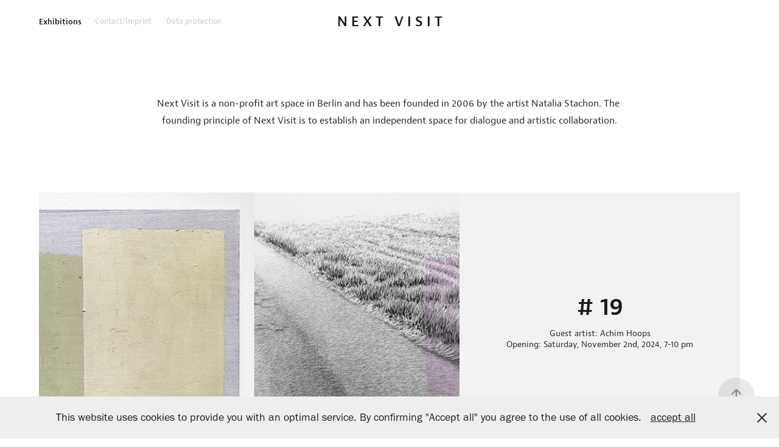

--- FILE ---
content_type: text/html; charset=utf-8
request_url: https://nextvisit.de/work
body_size: 8128
content:
<!DOCTYPE HTML>
<html lang="en-US">
<head>
  <meta charset="UTF-8" />
  <meta name="viewport" content="width=device-width, initial-scale=1" />
      <meta name="twitter:card"  content="summary_large_image" />
      <meta name="twitter:site"  content="@AdobePortfolio" />
      <meta  property="og:title" content="Next Visit" />
      <meta  property="og:image" content="https://cdn.myportfolio.com/a47e9507-a16a-40c8-9c9e-e64d0379ffb6/6cd31e21-c1a1-4233-8809-62204e96f1cb_rwc_57x0x666x500x666.jpg?h=41ee5d025c43a87cc0821e12df667fd4" />
      <link rel="icon" href="[data-uri]"  />
      <link rel="stylesheet" href="/dist/css/main.css" type="text/css" />
      <link rel="stylesheet" href="https://cdn.myportfolio.com/a47e9507-a16a-40c8-9c9e-e64d0379ffb6/2ecb94cf4c4893025abe937348d1442c1728402491.css?h=0314e54b9484f67f6625b2d9bd84719e" type="text/css" />
    <link rel="canonical" href="https://nextvisit.de/work" />
      <title>Next Visit</title>
    <script type="text/javascript" src="//use.typekit.net/ik/[base64].js?cb=35f77bfb8b50944859ea3d3804e7194e7a3173fb" async onload="
    try {
      window.Typekit.load();
    } catch (e) {
      console.warn('Typekit not loaded.');
    }
    "></script>
</head>
  <body class="transition-enabled">  <div class='page-background-video page-background-video-with-panel'>
  </div>
  <div class="js-responsive-nav">
    <div class="responsive-nav has-social">
      <div class="responsive-nav__contents">
        <div class="close-responsive-click-area js-close-responsive-nav">
          <div class="close-responsive-button"></div>
        </div>
            <nav class="nav-container" data-hover-hint="nav" data-hover-hint-placement="bottom-start">
                <div class="gallery-title"><a href="/work" class="active">Exhibitions</a></div>
      <div class="page-title">
        <a href="/kopie-von-contact" >Contact/Imprint</a>
      </div>
      <div class="page-title">
        <a href="/kopie-von-imprint" >Data protection</a>
      </div>
            </nav>
          <div class="social pf-nav-social" data-context="theme.nav" data-hover-hint="navSocialIcons" data-hover-hint-placement="bottom-start">
            <ul>
            </ul>
          </div>
      </div>
    </div>
  </div>
  <div class="site-wrap cfix">
    <div class="site-container">
      <div class="site-content e2e-site-content">
          <header class="site-header js-site-header " data-context="theme.nav" data-hover-hint="nav" data-hover-hint-placement="top-start">
              <nav class="nav-container" data-hover-hint="nav" data-hover-hint-placement="bottom-start">
                <div class="gallery-title"><a href="/work" class="active">Exhibitions</a></div>
      <div class="page-title">
        <a href="/kopie-von-contact" >Contact/Imprint</a>
      </div>
      <div class="page-title">
        <a href="/kopie-von-imprint" >Data protection</a>
      </div>
              </nav>
              <div class="logo-wrap" data-context="theme.logo.header" data-hover-hint="logo" data-hover-hint-placement="bottom-start">
                <div class="logo e2e-site-logo-text logo-text  ">
                    <a href="/work" class="preserve-whitespace">N E X T   V I S I T</a>

                </div>
              </div>
              <div class="social pf-nav-social" data-context="theme.nav" data-hover-hint="navSocialIcons" data-hover-hint-placement="bottom-start">
                <ul>
                </ul>
              </div>
              <div class="hamburger-click-area js-hamburger">
                <div class="hamburger">
                  <i></i>
                  <i></i>
                  <i></i>
                </div>
              </div>
          </header>
            <div class="masthead" data-context="page.masthead" data-hover-hint="mastheadOptions" data-hover-hint-placement="top-start">
              <div class="masthead-contents">
                <div class="masthead-text js-masthead-text">
                  
                  <div data-context="page.masthead" data-hover-hint="mastheadText"><p decorator="inlineTextEditable" contenteditable="false" class="js-inline-text-editable preserve-whitespace main-text rich-text module-text" data-text-keypath="page.masthead.text.text" value="Next Visit is a non-profit art space in Berlin and has been founded in 2006 by the artist Natalia Stachon. The founding principle of Next Visit is to establish an independent space for dialogue and artistic collaboration.">Next Visit is a non-profit art space in Berlin and has been founded in 2006 by the artist Natalia Stachon. The founding principle of Next Visit is to establish an independent space for dialogue and artistic collaboration.</p></div>
                  <div class="masthead-buttons">
                    
                  </div>
                </div>
              </div>
            </div>
        <main>
          <section class="project-covers js-site-wrap" data-context="page.gallery.covers">
          <a class="project-cover js-project-cover-touch hold-space" href="/kopie-von-18" data-context="pages" data-identity="id:p668285ca95439c0adb4973dee0fb985d562ac777d433f888485e9" data-hover-hint-id="p668285ca95439c0adb4973dee0fb985d562ac777d433f888485e9" data-hover-hint="galleryPageCover">
              <div class="cover-image-wrap">
                <div class="cover-image">
                    <div class="cover cover-normal">

            <img
              class="cover__img js-lazy"
              src="https://cdn.myportfolio.com/a47e9507-a16a-40c8-9c9e-e64d0379ffb6/6cd31e21-c1a1-4233-8809-62204e96f1cb_rwc_57x0x666x500x32.jpg?h=80a4df576d1866d2210e3e4387746705"
              data-src="https://cdn.myportfolio.com/a47e9507-a16a-40c8-9c9e-e64d0379ffb6/6cd31e21-c1a1-4233-8809-62204e96f1cb_rwc_57x0x666x500x666.jpg?h=41ee5d025c43a87cc0821e12df667fd4"
              data-srcset="https://cdn.myportfolio.com/a47e9507-a16a-40c8-9c9e-e64d0379ffb6/6cd31e21-c1a1-4233-8809-62204e96f1cb_rwc_57x0x666x500x640.jpg?h=960c6b6e080cf79074e194845e3173ef 640w, https://cdn.myportfolio.com/a47e9507-a16a-40c8-9c9e-e64d0379ffb6/6cd31e21-c1a1-4233-8809-62204e96f1cb_rwc_57x0x666x500x666.jpg?h=41ee5d025c43a87cc0821e12df667fd4 1280w, https://cdn.myportfolio.com/a47e9507-a16a-40c8-9c9e-e64d0379ffb6/6cd31e21-c1a1-4233-8809-62204e96f1cb_rwc_57x0x666x500x666.jpg?h=41ee5d025c43a87cc0821e12df667fd4 1366w, https://cdn.myportfolio.com/a47e9507-a16a-40c8-9c9e-e64d0379ffb6/6cd31e21-c1a1-4233-8809-62204e96f1cb_rwc_57x0x666x500x666.jpg?h=41ee5d025c43a87cc0821e12df667fd4 1920w, https://cdn.myportfolio.com/a47e9507-a16a-40c8-9c9e-e64d0379ffb6/6cd31e21-c1a1-4233-8809-62204e96f1cb_rwc_57x0x666x500x666.jpg?h=41ee5d025c43a87cc0821e12df667fd4 2560w, https://cdn.myportfolio.com/a47e9507-a16a-40c8-9c9e-e64d0379ffb6/6cd31e21-c1a1-4233-8809-62204e96f1cb_rwc_57x0x666x500x666.jpg?h=41ee5d025c43a87cc0821e12df667fd4 5120w"
              data-sizes="(max-width: 540px) 100vw, (max-width: 768px) 50vw, 100vw"
            >
                              </div>
                </div>
              </div>
            <div class="details-wrap">
              <div class="details">
                <div class="details-inner">
                    <div class="title preserve-whitespace"># 19</div>
                    <div class="description">Guest artist: Achim Hoops
Opening: Saturday, November 2nd, 2024, 7-10 pm
</div>
                    
                    
                </div>
              </div>
            </div>
          </a>
          <a class="project-cover js-project-cover-touch hold-space" href="/kopie-von-17" data-context="pages" data-identity="id:p646f2965c9192ba5b949ea1878fbdbad24b508323b61d4c343741" data-hover-hint-id="p646f2965c9192ba5b949ea1878fbdbad24b508323b61d4c343741" data-hover-hint="galleryPageCover">
              <div class="cover-image-wrap">
                <div class="cover-image">
                    <div class="cover cover-normal">

            <img
              class="cover__img js-lazy"
              src="https://cdn.myportfolio.com/a47e9507-a16a-40c8-9c9e-e64d0379ffb6/224b052d-049a-4e21-8225-00d520425b49_rwc_30x0x666x500x32.jpg?h=37385008c5f463b831427bda42591013"
              data-src="https://cdn.myportfolio.com/a47e9507-a16a-40c8-9c9e-e64d0379ffb6/224b052d-049a-4e21-8225-00d520425b49_rwc_30x0x666x500x666.jpg?h=777decb116f72cd2b92ce3805d78369e"
              data-srcset="https://cdn.myportfolio.com/a47e9507-a16a-40c8-9c9e-e64d0379ffb6/224b052d-049a-4e21-8225-00d520425b49_rwc_30x0x666x500x640.jpg?h=dbcbc92ec69f723c37c391e08b4cafc0 640w, https://cdn.myportfolio.com/a47e9507-a16a-40c8-9c9e-e64d0379ffb6/224b052d-049a-4e21-8225-00d520425b49_rwc_30x0x666x500x666.jpg?h=777decb116f72cd2b92ce3805d78369e 1280w, https://cdn.myportfolio.com/a47e9507-a16a-40c8-9c9e-e64d0379ffb6/224b052d-049a-4e21-8225-00d520425b49_rwc_30x0x666x500x666.jpg?h=777decb116f72cd2b92ce3805d78369e 1366w, https://cdn.myportfolio.com/a47e9507-a16a-40c8-9c9e-e64d0379ffb6/224b052d-049a-4e21-8225-00d520425b49_rwc_30x0x666x500x666.jpg?h=777decb116f72cd2b92ce3805d78369e 1920w, https://cdn.myportfolio.com/a47e9507-a16a-40c8-9c9e-e64d0379ffb6/224b052d-049a-4e21-8225-00d520425b49_rwc_30x0x666x500x666.jpg?h=777decb116f72cd2b92ce3805d78369e 2560w, https://cdn.myportfolio.com/a47e9507-a16a-40c8-9c9e-e64d0379ffb6/224b052d-049a-4e21-8225-00d520425b49_rwc_30x0x666x500x666.jpg?h=777decb116f72cd2b92ce3805d78369e 5120w"
              data-sizes="(max-width: 540px) 100vw, (max-width: 768px) 50vw, 100vw"
            >
                              </div>
                </div>
              </div>
            <div class="details-wrap">
              <div class="details">
                <div class="details-inner">
                    <div class="title preserve-whitespace"># 18</div>
                    <div class="description">Guest artist: Elena Greta Falcini</div>
                    
                    
                </div>
              </div>
            </div>
          </a>
          <a class="project-cover js-project-cover-touch hold-space" href="/kopie-von-16" data-context="pages" data-identity="id:p60a3858d46df5ce2253ff406b1209add93ce0fc5cfb9b5b8d0ecc" data-hover-hint-id="p60a3858d46df5ce2253ff406b1209add93ce0fc5cfb9b5b8d0ecc" data-hover-hint="galleryPageCover">
              <div class="cover-image-wrap">
                <div class="cover-image">
                    <div class="cover cover-normal">

            <img
              class="cover__img js-lazy"
              src="https://cdn.myportfolio.com/a47e9507-a16a-40c8-9c9e-e64d0379ffb6/29bd4f4f-cd41-4e01-bdcb-687eb5c1735b_rwc_30x0x666x500x32.jpg?h=f0bb447989cbca1414399614d05cae90"
              data-src="https://cdn.myportfolio.com/a47e9507-a16a-40c8-9c9e-e64d0379ffb6/29bd4f4f-cd41-4e01-bdcb-687eb5c1735b_rwc_30x0x666x500x666.jpg?h=f7359627421c9559ef73634c97751a21"
              data-srcset="https://cdn.myportfolio.com/a47e9507-a16a-40c8-9c9e-e64d0379ffb6/29bd4f4f-cd41-4e01-bdcb-687eb5c1735b_rwc_30x0x666x500x640.jpg?h=e3a624f6cb6330ed871d4e65856c35ac 640w, https://cdn.myportfolio.com/a47e9507-a16a-40c8-9c9e-e64d0379ffb6/29bd4f4f-cd41-4e01-bdcb-687eb5c1735b_rwc_30x0x666x500x666.jpg?h=f7359627421c9559ef73634c97751a21 1280w, https://cdn.myportfolio.com/a47e9507-a16a-40c8-9c9e-e64d0379ffb6/29bd4f4f-cd41-4e01-bdcb-687eb5c1735b_rwc_30x0x666x500x666.jpg?h=f7359627421c9559ef73634c97751a21 1366w, https://cdn.myportfolio.com/a47e9507-a16a-40c8-9c9e-e64d0379ffb6/29bd4f4f-cd41-4e01-bdcb-687eb5c1735b_rwc_30x0x666x500x666.jpg?h=f7359627421c9559ef73634c97751a21 1920w, https://cdn.myportfolio.com/a47e9507-a16a-40c8-9c9e-e64d0379ffb6/29bd4f4f-cd41-4e01-bdcb-687eb5c1735b_rwc_30x0x666x500x666.jpg?h=f7359627421c9559ef73634c97751a21 2560w, https://cdn.myportfolio.com/a47e9507-a16a-40c8-9c9e-e64d0379ffb6/29bd4f4f-cd41-4e01-bdcb-687eb5c1735b_rwc_30x0x666x500x666.jpg?h=f7359627421c9559ef73634c97751a21 5120w"
              data-sizes="(max-width: 540px) 100vw, (max-width: 768px) 50vw, 100vw"
            >
                              </div>
                </div>
              </div>
            <div class="details-wrap">
              <div class="details">
                <div class="details-inner">
                    <div class="title preserve-whitespace"># 17</div>
                    <div class="description">Guest artist: Hannes Ribarits
</div>
                    
                    
                </div>
              </div>
            </div>
          </a>
          <a class="project-cover js-project-cover-touch hold-space" href="/16" data-context="pages" data-identity="id:p5d01371dd601d23adcc691d0151b3e38c35e8d60c6a4fe797b2c2" data-hover-hint-id="p5d01371dd601d23adcc691d0151b3e38c35e8d60c6a4fe797b2c2" data-hover-hint="galleryPageCover">
              <div class="cover-image-wrap">
                <div class="cover-image">
                    <div class="cover cover-normal">

            <img
              class="cover__img js-lazy"
              src="https://cdn.myportfolio.com/a47e9507-a16a-40c8-9c9e-e64d0379ffb6/38e5a719-5b82-4ba3-94bc-73d8ff1da12b_rwc_36x0x1067x800x32.jpg?h=e40ddc8495c9373e6e62748bc16cfde3"
              data-src="https://cdn.myportfolio.com/a47e9507-a16a-40c8-9c9e-e64d0379ffb6/38e5a719-5b82-4ba3-94bc-73d8ff1da12b_rwc_36x0x1067x800x1067.jpg?h=8b4c7670d572732141da99a01faa9bef"
              data-srcset="https://cdn.myportfolio.com/a47e9507-a16a-40c8-9c9e-e64d0379ffb6/38e5a719-5b82-4ba3-94bc-73d8ff1da12b_rwc_36x0x1067x800x640.jpg?h=62cde2d982b1710b2cfbbeeb20a9d31d 640w, https://cdn.myportfolio.com/a47e9507-a16a-40c8-9c9e-e64d0379ffb6/38e5a719-5b82-4ba3-94bc-73d8ff1da12b_rwc_36x0x1067x800x1067.jpg?h=8b4c7670d572732141da99a01faa9bef 1280w, https://cdn.myportfolio.com/a47e9507-a16a-40c8-9c9e-e64d0379ffb6/38e5a719-5b82-4ba3-94bc-73d8ff1da12b_rwc_36x0x1067x800x1067.jpg?h=8b4c7670d572732141da99a01faa9bef 1366w, https://cdn.myportfolio.com/a47e9507-a16a-40c8-9c9e-e64d0379ffb6/38e5a719-5b82-4ba3-94bc-73d8ff1da12b_rwc_36x0x1067x800x1067.jpg?h=8b4c7670d572732141da99a01faa9bef 1920w, https://cdn.myportfolio.com/a47e9507-a16a-40c8-9c9e-e64d0379ffb6/38e5a719-5b82-4ba3-94bc-73d8ff1da12b_rwc_36x0x1067x800x1067.jpg?h=8b4c7670d572732141da99a01faa9bef 2560w, https://cdn.myportfolio.com/a47e9507-a16a-40c8-9c9e-e64d0379ffb6/38e5a719-5b82-4ba3-94bc-73d8ff1da12b_rwc_36x0x1067x800x1067.jpg?h=8b4c7670d572732141da99a01faa9bef 5120w"
              data-sizes="(max-width: 540px) 100vw, (max-width: 768px) 50vw, 100vw"
            >
                              </div>
                </div>
              </div>
            <div class="details-wrap">
              <div class="details">
                <div class="details-inner">
                    <div class="title preserve-whitespace"># 16</div>
                    <div class="description">Guest artist: Adnan Softić
</div>
                    
                    
                </div>
              </div>
            </div>
          </a>
          <a class="project-cover js-project-cover-touch hold-space" href="/15" data-context="pages" data-identity="id:p5cff970fa83ec05f9152be3efba94333800b1f222f21270072121" data-hover-hint-id="p5cff970fa83ec05f9152be3efba94333800b1f222f21270072121" data-hover-hint="galleryPageCover">
              <div class="cover-image-wrap">
                <div class="cover-image">
                    <div class="cover cover-normal">

            <img
              class="cover__img js-lazy"
              src="https://cdn.myportfolio.com/a47e9507-a16a-40c8-9c9e-e64d0379ffb6/389272fb-7958-4769-8a6d-a3321b4127fe_rwc_28x0x667x500x32.jpg?h=39d83f36e3513e6595c8e99d04cdd515"
              data-src="https://cdn.myportfolio.com/a47e9507-a16a-40c8-9c9e-e64d0379ffb6/389272fb-7958-4769-8a6d-a3321b4127fe_rwc_28x0x667x500x667.jpg?h=1fc43970b49446d424b55430e47b1972"
              data-srcset="https://cdn.myportfolio.com/a47e9507-a16a-40c8-9c9e-e64d0379ffb6/389272fb-7958-4769-8a6d-a3321b4127fe_rwc_28x0x667x500x640.jpg?h=92fd1977cbd22c9a49da200769a026e3 640w, https://cdn.myportfolio.com/a47e9507-a16a-40c8-9c9e-e64d0379ffb6/389272fb-7958-4769-8a6d-a3321b4127fe_rwc_28x0x667x500x667.jpg?h=1fc43970b49446d424b55430e47b1972 1280w, https://cdn.myportfolio.com/a47e9507-a16a-40c8-9c9e-e64d0379ffb6/389272fb-7958-4769-8a6d-a3321b4127fe_rwc_28x0x667x500x667.jpg?h=1fc43970b49446d424b55430e47b1972 1366w, https://cdn.myportfolio.com/a47e9507-a16a-40c8-9c9e-e64d0379ffb6/389272fb-7958-4769-8a6d-a3321b4127fe_rwc_28x0x667x500x667.jpg?h=1fc43970b49446d424b55430e47b1972 1920w, https://cdn.myportfolio.com/a47e9507-a16a-40c8-9c9e-e64d0379ffb6/389272fb-7958-4769-8a6d-a3321b4127fe_rwc_28x0x667x500x667.jpg?h=1fc43970b49446d424b55430e47b1972 2560w, https://cdn.myportfolio.com/a47e9507-a16a-40c8-9c9e-e64d0379ffb6/389272fb-7958-4769-8a6d-a3321b4127fe_rwc_28x0x667x500x667.jpg?h=1fc43970b49446d424b55430e47b1972 5120w"
              data-sizes="(max-width: 540px) 100vw, (max-width: 768px) 50vw, 100vw"
            >
                              </div>
                </div>
              </div>
            <div class="details-wrap">
              <div class="details">
                <div class="details-inner">
                    <div class="title preserve-whitespace"># 15</div>
                    <div class="description">Guest artist: Ulrike Mohr</div>
                    
                    
                </div>
              </div>
            </div>
          </a>
          <a class="project-cover js-project-cover-touch hold-space" href="/h4rt" data-context="pages" data-identity="id:p5d00d2120125e29dc8f5234469fa404b5c896584abaff0cd08d95" data-hover-hint-id="p5d00d2120125e29dc8f5234469fa404b5c896584abaff0cd08d95" data-hover-hint="galleryPageCover">
              <div class="cover-image-wrap">
                <div class="cover-image">
                    <div class="cover cover-normal">

            <img
              class="cover__img js-lazy"
              src="https://cdn.myportfolio.com/a47e9507-a16a-40c8-9c9e-e64d0379ffb6/64b97b43-60f6-451f-8db2-711481093364_rwc_48x0x800x600x32.jpg?h=88935a5d6aa05c531bd035630dd48b22"
              data-src="https://cdn.myportfolio.com/a47e9507-a16a-40c8-9c9e-e64d0379ffb6/64b97b43-60f6-451f-8db2-711481093364_rwc_48x0x800x600x800.jpg?h=760867d6b43643c87e6b1b24a3491446"
              data-srcset="https://cdn.myportfolio.com/a47e9507-a16a-40c8-9c9e-e64d0379ffb6/64b97b43-60f6-451f-8db2-711481093364_rwc_48x0x800x600x640.jpg?h=16fdaab512f4167ab193eb68709d6f9e 640w, https://cdn.myportfolio.com/a47e9507-a16a-40c8-9c9e-e64d0379ffb6/64b97b43-60f6-451f-8db2-711481093364_rwc_48x0x800x600x800.jpg?h=760867d6b43643c87e6b1b24a3491446 1280w, https://cdn.myportfolio.com/a47e9507-a16a-40c8-9c9e-e64d0379ffb6/64b97b43-60f6-451f-8db2-711481093364_rwc_48x0x800x600x800.jpg?h=760867d6b43643c87e6b1b24a3491446 1366w, https://cdn.myportfolio.com/a47e9507-a16a-40c8-9c9e-e64d0379ffb6/64b97b43-60f6-451f-8db2-711481093364_rwc_48x0x800x600x800.jpg?h=760867d6b43643c87e6b1b24a3491446 1920w, https://cdn.myportfolio.com/a47e9507-a16a-40c8-9c9e-e64d0379ffb6/64b97b43-60f6-451f-8db2-711481093364_rwc_48x0x800x600x800.jpg?h=760867d6b43643c87e6b1b24a3491446 2560w, https://cdn.myportfolio.com/a47e9507-a16a-40c8-9c9e-e64d0379ffb6/64b97b43-60f6-451f-8db2-711481093364_rwc_48x0x800x600x800.jpg?h=760867d6b43643c87e6b1b24a3491446 5120w"
              data-sizes="(max-width: 540px) 100vw, (max-width: 768px) 50vw, 100vw"
            >
                              </div>
                </div>
              </div>
            <div class="details-wrap">
              <div class="details">
                <div class="details-inner">
                    <div class="title preserve-whitespace">@ [h4rt]</div>
                    <div class="description">Und hier ist Beginn und das Ende ist dort? 
Stef Heidhues, Alexej Meschtschanow, Natalia Stachon</div>
                    
                    
                </div>
              </div>
            </div>
          </a>
          <a class="project-cover js-project-cover-touch hold-space" href="/14" data-context="pages" data-identity="id:p5cffb9a52a1154e32d42e2b0173081963632abcdcd5efafe5b5db" data-hover-hint-id="p5cffb9a52a1154e32d42e2b0173081963632abcdcd5efafe5b5db" data-hover-hint="galleryPageCover">
              <div class="cover-image-wrap">
                <div class="cover-image">
                    <div class="cover cover-normal">

            <img
              class="cover__img js-lazy"
              src="https://cdn.myportfolio.com/a47e9507-a16a-40c8-9c9e-e64d0379ffb6/74dbf128-1830-488d-8422-23b478e1b8aa_rwc_55x0x800x600x32.jpg?h=3f32361b934572a576e2b0b5cbaef0db"
              data-src="https://cdn.myportfolio.com/a47e9507-a16a-40c8-9c9e-e64d0379ffb6/74dbf128-1830-488d-8422-23b478e1b8aa_rwc_55x0x800x600x800.jpg?h=4d6cd1a04584a6debbeebb8c8de55f50"
              data-srcset="https://cdn.myportfolio.com/a47e9507-a16a-40c8-9c9e-e64d0379ffb6/74dbf128-1830-488d-8422-23b478e1b8aa_rwc_55x0x800x600x640.jpg?h=7c5281bc3f7c8ec01651472ef813131d 640w, https://cdn.myportfolio.com/a47e9507-a16a-40c8-9c9e-e64d0379ffb6/74dbf128-1830-488d-8422-23b478e1b8aa_rwc_55x0x800x600x800.jpg?h=4d6cd1a04584a6debbeebb8c8de55f50 1280w, https://cdn.myportfolio.com/a47e9507-a16a-40c8-9c9e-e64d0379ffb6/74dbf128-1830-488d-8422-23b478e1b8aa_rwc_55x0x800x600x800.jpg?h=4d6cd1a04584a6debbeebb8c8de55f50 1366w, https://cdn.myportfolio.com/a47e9507-a16a-40c8-9c9e-e64d0379ffb6/74dbf128-1830-488d-8422-23b478e1b8aa_rwc_55x0x800x600x800.jpg?h=4d6cd1a04584a6debbeebb8c8de55f50 1920w, https://cdn.myportfolio.com/a47e9507-a16a-40c8-9c9e-e64d0379ffb6/74dbf128-1830-488d-8422-23b478e1b8aa_rwc_55x0x800x600x800.jpg?h=4d6cd1a04584a6debbeebb8c8de55f50 2560w, https://cdn.myportfolio.com/a47e9507-a16a-40c8-9c9e-e64d0379ffb6/74dbf128-1830-488d-8422-23b478e1b8aa_rwc_55x0x800x600x800.jpg?h=4d6cd1a04584a6debbeebb8c8de55f50 5120w"
              data-sizes="(max-width: 540px) 100vw, (max-width: 768px) 50vw, 100vw"
            >
                              </div>
                </div>
              </div>
            <div class="details-wrap">
              <div class="details">
                <div class="details-inner">
                    <div class="title preserve-whitespace"># 14</div>
                    <div class="description">Guest artist: Gwenneth Boelens</div>
                    
                    
                </div>
              </div>
            </div>
          </a>
          <a class="project-cover js-project-cover-touch hold-space" href="/13" data-context="pages" data-identity="id:p5cffc8fc19edb3f7ee5935d11feac29b7466e35c6baf309224cdd" data-hover-hint-id="p5cffc8fc19edb3f7ee5935d11feac29b7466e35c6baf309224cdd" data-hover-hint="galleryPageCover">
              <div class="cover-image-wrap">
                <div class="cover-image">
                    <div class="cover cover-normal">

            <img
              class="cover__img js-lazy"
              src="https://cdn.myportfolio.com/a47e9507-a16a-40c8-9c9e-e64d0379ffb6/a9c7e927-1cc5-4461-baf0-da20e6339f67_rwc_11x4x790x592x32.jpg?h=c70a17afcf5ac53e7010ead8b58f758f"
              data-src="https://cdn.myportfolio.com/a47e9507-a16a-40c8-9c9e-e64d0379ffb6/a9c7e927-1cc5-4461-baf0-da20e6339f67_rwc_11x4x790x592x790.jpg?h=e0f2cf77e879b8cfe3cfe2d88afc46ca"
              data-srcset="https://cdn.myportfolio.com/a47e9507-a16a-40c8-9c9e-e64d0379ffb6/a9c7e927-1cc5-4461-baf0-da20e6339f67_rwc_11x4x790x592x640.jpg?h=77adeeabc3d591ba8d2159b12458378a 640w, https://cdn.myportfolio.com/a47e9507-a16a-40c8-9c9e-e64d0379ffb6/a9c7e927-1cc5-4461-baf0-da20e6339f67_rwc_11x4x790x592x790.jpg?h=e0f2cf77e879b8cfe3cfe2d88afc46ca 1280w, https://cdn.myportfolio.com/a47e9507-a16a-40c8-9c9e-e64d0379ffb6/a9c7e927-1cc5-4461-baf0-da20e6339f67_rwc_11x4x790x592x790.jpg?h=e0f2cf77e879b8cfe3cfe2d88afc46ca 1366w, https://cdn.myportfolio.com/a47e9507-a16a-40c8-9c9e-e64d0379ffb6/a9c7e927-1cc5-4461-baf0-da20e6339f67_rwc_11x4x790x592x790.jpg?h=e0f2cf77e879b8cfe3cfe2d88afc46ca 1920w, https://cdn.myportfolio.com/a47e9507-a16a-40c8-9c9e-e64d0379ffb6/a9c7e927-1cc5-4461-baf0-da20e6339f67_rwc_11x4x790x592x790.jpg?h=e0f2cf77e879b8cfe3cfe2d88afc46ca 2560w, https://cdn.myportfolio.com/a47e9507-a16a-40c8-9c9e-e64d0379ffb6/a9c7e927-1cc5-4461-baf0-da20e6339f67_rwc_11x4x790x592x790.jpg?h=e0f2cf77e879b8cfe3cfe2d88afc46ca 5120w"
              data-sizes="(max-width: 540px) 100vw, (max-width: 768px) 50vw, 100vw"
            >
                              </div>
                </div>
              </div>
            <div class="details-wrap">
              <div class="details">
                <div class="details-inner">
                    <div class="title preserve-whitespace"># 13</div>
                    <div class="description">Guest artist: Michelle-Marie Letelier</div>
                    
                    
                </div>
              </div>
            </div>
          </a>
          <a class="project-cover js-project-cover-touch hold-space" href="/12" data-context="pages" data-identity="id:p5d00d8a14f96edff3f8ba8e9ebeaa21e52c45fa1a5f7a72d1980c" data-hover-hint-id="p5d00d8a14f96edff3f8ba8e9ebeaa21e52c45fa1a5f7a72d1980c" data-hover-hint="galleryPageCover">
              <div class="cover-image-wrap">
                <div class="cover-image">
                    <div class="cover cover-normal">

            <img
              class="cover__img js-lazy"
              src="https://cdn.myportfolio.com/a47e9507-a16a-40c8-9c9e-e64d0379ffb6/abeb0978-f20c-4c22-9619-f7c04fdbdf0a_rwc_18x0x800x600x32.jpg?h=29dcc5ac8161ef72668c3aecdea9c50c"
              data-src="https://cdn.myportfolio.com/a47e9507-a16a-40c8-9c9e-e64d0379ffb6/abeb0978-f20c-4c22-9619-f7c04fdbdf0a_rwc_18x0x800x600x800.jpg?h=d5063dbb2d1474f16d40c3e90bcb38e9"
              data-srcset="https://cdn.myportfolio.com/a47e9507-a16a-40c8-9c9e-e64d0379ffb6/abeb0978-f20c-4c22-9619-f7c04fdbdf0a_rwc_18x0x800x600x640.jpg?h=9c167f094c14ee78c80e32ccfe0762f1 640w, https://cdn.myportfolio.com/a47e9507-a16a-40c8-9c9e-e64d0379ffb6/abeb0978-f20c-4c22-9619-f7c04fdbdf0a_rwc_18x0x800x600x800.jpg?h=d5063dbb2d1474f16d40c3e90bcb38e9 1280w, https://cdn.myportfolio.com/a47e9507-a16a-40c8-9c9e-e64d0379ffb6/abeb0978-f20c-4c22-9619-f7c04fdbdf0a_rwc_18x0x800x600x800.jpg?h=d5063dbb2d1474f16d40c3e90bcb38e9 1366w, https://cdn.myportfolio.com/a47e9507-a16a-40c8-9c9e-e64d0379ffb6/abeb0978-f20c-4c22-9619-f7c04fdbdf0a_rwc_18x0x800x600x800.jpg?h=d5063dbb2d1474f16d40c3e90bcb38e9 1920w, https://cdn.myportfolio.com/a47e9507-a16a-40c8-9c9e-e64d0379ffb6/abeb0978-f20c-4c22-9619-f7c04fdbdf0a_rwc_18x0x800x600x800.jpg?h=d5063dbb2d1474f16d40c3e90bcb38e9 2560w, https://cdn.myportfolio.com/a47e9507-a16a-40c8-9c9e-e64d0379ffb6/abeb0978-f20c-4c22-9619-f7c04fdbdf0a_rwc_18x0x800x600x800.jpg?h=d5063dbb2d1474f16d40c3e90bcb38e9 5120w"
              data-sizes="(max-width: 540px) 100vw, (max-width: 768px) 50vw, 100vw"
            >
                              </div>
                </div>
              </div>
            <div class="details-wrap">
              <div class="details">
                <div class="details-inner">
                    <div class="title preserve-whitespace"># 12</div>
                    <div class="description">Guest artist: Alexej Meschtschanow
</div>
                    
                    
                </div>
              </div>
            </div>
          </a>
          <a class="project-cover js-project-cover-touch hold-space" href="/11" data-context="pages" data-identity="id:p5d00de1c6d10aa17f4be1a4dbd5f2a180b48026a567e24f2590fe" data-hover-hint-id="p5d00de1c6d10aa17f4be1a4dbd5f2a180b48026a567e24f2590fe" data-hover-hint="galleryPageCover">
              <div class="cover-image-wrap">
                <div class="cover-image">
                    <div class="cover cover-normal">

            <img
              class="cover__img js-lazy"
              src="https://cdn.myportfolio.com/a47e9507-a16a-40c8-9c9e-e64d0379ffb6/d9e07f6c-cf11-423a-9cc7-b29fded9e4b9_rwc_20x0x800x600x32.jpg?h=a1f29537d34f8a0446bef45362f42d38"
              data-src="https://cdn.myportfolio.com/a47e9507-a16a-40c8-9c9e-e64d0379ffb6/d9e07f6c-cf11-423a-9cc7-b29fded9e4b9_rwc_20x0x800x600x800.jpg?h=e020d209f83ec67104986c72cb8b6d84"
              data-srcset="https://cdn.myportfolio.com/a47e9507-a16a-40c8-9c9e-e64d0379ffb6/d9e07f6c-cf11-423a-9cc7-b29fded9e4b9_rwc_20x0x800x600x640.jpg?h=1f59aa66c60237eacc8260bdc596f3ce 640w, https://cdn.myportfolio.com/a47e9507-a16a-40c8-9c9e-e64d0379ffb6/d9e07f6c-cf11-423a-9cc7-b29fded9e4b9_rwc_20x0x800x600x800.jpg?h=e020d209f83ec67104986c72cb8b6d84 1280w, https://cdn.myportfolio.com/a47e9507-a16a-40c8-9c9e-e64d0379ffb6/d9e07f6c-cf11-423a-9cc7-b29fded9e4b9_rwc_20x0x800x600x800.jpg?h=e020d209f83ec67104986c72cb8b6d84 1366w, https://cdn.myportfolio.com/a47e9507-a16a-40c8-9c9e-e64d0379ffb6/d9e07f6c-cf11-423a-9cc7-b29fded9e4b9_rwc_20x0x800x600x800.jpg?h=e020d209f83ec67104986c72cb8b6d84 1920w, https://cdn.myportfolio.com/a47e9507-a16a-40c8-9c9e-e64d0379ffb6/d9e07f6c-cf11-423a-9cc7-b29fded9e4b9_rwc_20x0x800x600x800.jpg?h=e020d209f83ec67104986c72cb8b6d84 2560w, https://cdn.myportfolio.com/a47e9507-a16a-40c8-9c9e-e64d0379ffb6/d9e07f6c-cf11-423a-9cc7-b29fded9e4b9_rwc_20x0x800x600x800.jpg?h=e020d209f83ec67104986c72cb8b6d84 5120w"
              data-sizes="(max-width: 540px) 100vw, (max-width: 768px) 50vw, 100vw"
            >
                              </div>
                </div>
              </div>
            <div class="details-wrap">
              <div class="details">
                <div class="details-inner">
                    <div class="title preserve-whitespace"># 11</div>
                    <div class="description">Guest artist: Bram Braam</div>
                    
                    
                </div>
              </div>
            </div>
          </a>
          <a class="project-cover js-project-cover-touch hold-space" href="/10" data-context="pages" data-identity="id:p5d00e7f89f4e63748b31ae4ba660dd61833b18d580660d875956b" data-hover-hint-id="p5d00e7f89f4e63748b31ae4ba660dd61833b18d580660d875956b" data-hover-hint="galleryPageCover">
              <div class="cover-image-wrap">
                <div class="cover-image">
                    <div class="cover cover-normal">

            <img
              class="cover__img js-lazy"
              src="https://cdn.myportfolio.com/a47e9507-a16a-40c8-9c9e-e64d0379ffb6/477ed12d-8cda-40d1-afed-25e45df0a422_rwc_25x0x800x600x32.jpg?h=dbb425cfd619f9de4d7b5cd9dfdd5dea"
              data-src="https://cdn.myportfolio.com/a47e9507-a16a-40c8-9c9e-e64d0379ffb6/477ed12d-8cda-40d1-afed-25e45df0a422_rwc_25x0x800x600x800.jpg?h=d89315093e8729709a146b9b96c46009"
              data-srcset="https://cdn.myportfolio.com/a47e9507-a16a-40c8-9c9e-e64d0379ffb6/477ed12d-8cda-40d1-afed-25e45df0a422_rwc_25x0x800x600x640.jpg?h=f94e84ac4f37f3da87c2fbc6d1aafdc7 640w, https://cdn.myportfolio.com/a47e9507-a16a-40c8-9c9e-e64d0379ffb6/477ed12d-8cda-40d1-afed-25e45df0a422_rwc_25x0x800x600x800.jpg?h=d89315093e8729709a146b9b96c46009 1280w, https://cdn.myportfolio.com/a47e9507-a16a-40c8-9c9e-e64d0379ffb6/477ed12d-8cda-40d1-afed-25e45df0a422_rwc_25x0x800x600x800.jpg?h=d89315093e8729709a146b9b96c46009 1366w, https://cdn.myportfolio.com/a47e9507-a16a-40c8-9c9e-e64d0379ffb6/477ed12d-8cda-40d1-afed-25e45df0a422_rwc_25x0x800x600x800.jpg?h=d89315093e8729709a146b9b96c46009 1920w, https://cdn.myportfolio.com/a47e9507-a16a-40c8-9c9e-e64d0379ffb6/477ed12d-8cda-40d1-afed-25e45df0a422_rwc_25x0x800x600x800.jpg?h=d89315093e8729709a146b9b96c46009 2560w, https://cdn.myportfolio.com/a47e9507-a16a-40c8-9c9e-e64d0379ffb6/477ed12d-8cda-40d1-afed-25e45df0a422_rwc_25x0x800x600x800.jpg?h=d89315093e8729709a146b9b96c46009 5120w"
              data-sizes="(max-width: 540px) 100vw, (max-width: 768px) 50vw, 100vw"
            >
                              </div>
                </div>
              </div>
            <div class="details-wrap">
              <div class="details">
                <div class="details-inner">
                    <div class="title preserve-whitespace"># 10</div>
                    <div class="description">Guest artists: Tove Storch and Ursula Nistrup</div>
                    
                    
                </div>
              </div>
            </div>
          </a>
          <a class="project-cover js-project-cover-touch hold-space" href="/09" data-context="pages" data-identity="id:p5d00eeb1e2e95f6709a8ff9a213cb88c65f8f25bad11525335610" data-hover-hint-id="p5d00eeb1e2e95f6709a8ff9a213cb88c65f8f25bad11525335610" data-hover-hint="galleryPageCover">
              <div class="cover-image-wrap">
                <div class="cover-image">
                    <div class="cover cover-normal">

            <img
              class="cover__img js-lazy"
              src="https://cdn.myportfolio.com/a47e9507-a16a-40c8-9c9e-e64d0379ffb6/40c692ac-437f-41de-afcc-76622b3f2651_rwc_43x0x800x600x32.jpg?h=70a51ce53193278da8d5db674dda92de"
              data-src="https://cdn.myportfolio.com/a47e9507-a16a-40c8-9c9e-e64d0379ffb6/40c692ac-437f-41de-afcc-76622b3f2651_rwc_43x0x800x600x800.jpg?h=12f559d5e24778b9d73b65af9f2d8a7d"
              data-srcset="https://cdn.myportfolio.com/a47e9507-a16a-40c8-9c9e-e64d0379ffb6/40c692ac-437f-41de-afcc-76622b3f2651_rwc_43x0x800x600x640.jpg?h=150fea5a4bbf5c84c9e968cd98103c6c 640w, https://cdn.myportfolio.com/a47e9507-a16a-40c8-9c9e-e64d0379ffb6/40c692ac-437f-41de-afcc-76622b3f2651_rwc_43x0x800x600x800.jpg?h=12f559d5e24778b9d73b65af9f2d8a7d 1280w, https://cdn.myportfolio.com/a47e9507-a16a-40c8-9c9e-e64d0379ffb6/40c692ac-437f-41de-afcc-76622b3f2651_rwc_43x0x800x600x800.jpg?h=12f559d5e24778b9d73b65af9f2d8a7d 1366w, https://cdn.myportfolio.com/a47e9507-a16a-40c8-9c9e-e64d0379ffb6/40c692ac-437f-41de-afcc-76622b3f2651_rwc_43x0x800x600x800.jpg?h=12f559d5e24778b9d73b65af9f2d8a7d 1920w, https://cdn.myportfolio.com/a47e9507-a16a-40c8-9c9e-e64d0379ffb6/40c692ac-437f-41de-afcc-76622b3f2651_rwc_43x0x800x600x800.jpg?h=12f559d5e24778b9d73b65af9f2d8a7d 2560w, https://cdn.myportfolio.com/a47e9507-a16a-40c8-9c9e-e64d0379ffb6/40c692ac-437f-41de-afcc-76622b3f2651_rwc_43x0x800x600x800.jpg?h=12f559d5e24778b9d73b65af9f2d8a7d 5120w"
              data-sizes="(max-width: 540px) 100vw, (max-width: 768px) 50vw, 100vw"
            >
                              </div>
                </div>
              </div>
            <div class="details-wrap">
              <div class="details">
                <div class="details-inner">
                    <div class="title preserve-whitespace"># 09</div>
                    <div class="description">Guest artist: Douglas White</div>
                    
                    
                </div>
              </div>
            </div>
          </a>
          <a class="project-cover js-project-cover-touch hold-space" href="/08" data-context="pages" data-identity="id:p5d00f35c0681324ae72ff7b270a53c9b4fd12726fe4e3f740abf4" data-hover-hint-id="p5d00f35c0681324ae72ff7b270a53c9b4fd12726fe4e3f740abf4" data-hover-hint="galleryPageCover">
              <div class="cover-image-wrap">
                <div class="cover-image">
                    <div class="cover cover-normal">

            <img
              class="cover__img js-lazy"
              src="https://cdn.myportfolio.com/a47e9507-a16a-40c8-9c9e-e64d0379ffb6/f756e63b-d045-419b-bc3e-ea9d53ad2b6b_rwc_66x0x800x600x32.jpg?h=0e9da72cd4956736e8474cf15cd655a8"
              data-src="https://cdn.myportfolio.com/a47e9507-a16a-40c8-9c9e-e64d0379ffb6/f756e63b-d045-419b-bc3e-ea9d53ad2b6b_rwc_66x0x800x600x800.jpg?h=81eddf44ffa3b65ef2a08e8df25f5df4"
              data-srcset="https://cdn.myportfolio.com/a47e9507-a16a-40c8-9c9e-e64d0379ffb6/f756e63b-d045-419b-bc3e-ea9d53ad2b6b_rwc_66x0x800x600x640.jpg?h=d8f3fe76f95d34ae1f878ddfd9dd4fdc 640w, https://cdn.myportfolio.com/a47e9507-a16a-40c8-9c9e-e64d0379ffb6/f756e63b-d045-419b-bc3e-ea9d53ad2b6b_rwc_66x0x800x600x800.jpg?h=81eddf44ffa3b65ef2a08e8df25f5df4 1280w, https://cdn.myportfolio.com/a47e9507-a16a-40c8-9c9e-e64d0379ffb6/f756e63b-d045-419b-bc3e-ea9d53ad2b6b_rwc_66x0x800x600x800.jpg?h=81eddf44ffa3b65ef2a08e8df25f5df4 1366w, https://cdn.myportfolio.com/a47e9507-a16a-40c8-9c9e-e64d0379ffb6/f756e63b-d045-419b-bc3e-ea9d53ad2b6b_rwc_66x0x800x600x800.jpg?h=81eddf44ffa3b65ef2a08e8df25f5df4 1920w, https://cdn.myportfolio.com/a47e9507-a16a-40c8-9c9e-e64d0379ffb6/f756e63b-d045-419b-bc3e-ea9d53ad2b6b_rwc_66x0x800x600x800.jpg?h=81eddf44ffa3b65ef2a08e8df25f5df4 2560w, https://cdn.myportfolio.com/a47e9507-a16a-40c8-9c9e-e64d0379ffb6/f756e63b-d045-419b-bc3e-ea9d53ad2b6b_rwc_66x0x800x600x800.jpg?h=81eddf44ffa3b65ef2a08e8df25f5df4 5120w"
              data-sizes="(max-width: 540px) 100vw, (max-width: 768px) 50vw, 100vw"
            >
                              </div>
                </div>
              </div>
            <div class="details-wrap">
              <div class="details">
                <div class="details-inner">
                    <div class="title preserve-whitespace"># 08</div>
                    <div class="description">Guest artist: Stef Heidhues</div>
                    
                    
                </div>
              </div>
            </div>
          </a>
          <a class="project-cover js-project-cover-touch hold-space" href="/07" data-context="pages" data-identity="id:p5d00ff0f9399728a6fa3195243c77cafc4943a509ed7d516e3204" data-hover-hint-id="p5d00ff0f9399728a6fa3195243c77cafc4943a509ed7d516e3204" data-hover-hint="galleryPageCover">
              <div class="cover-image-wrap">
                <div class="cover-image">
                    <div class="cover cover-normal">

            <img
              class="cover__img js-lazy"
              src="https://cdn.myportfolio.com/a47e9507-a16a-40c8-9c9e-e64d0379ffb6/3ff24972-275e-4b02-9ed8-ea39737b90be_rwc_55x0x800x600x32.jpg?h=bae6a9ed3c1d49c77358b91163ef4e46"
              data-src="https://cdn.myportfolio.com/a47e9507-a16a-40c8-9c9e-e64d0379ffb6/3ff24972-275e-4b02-9ed8-ea39737b90be_rwc_55x0x800x600x800.jpg?h=9955162849a1b564544597207a3e8101"
              data-srcset="https://cdn.myportfolio.com/a47e9507-a16a-40c8-9c9e-e64d0379ffb6/3ff24972-275e-4b02-9ed8-ea39737b90be_rwc_55x0x800x600x640.jpg?h=a7e8d0727f9a6a5bd785871eae32d4e8 640w, https://cdn.myportfolio.com/a47e9507-a16a-40c8-9c9e-e64d0379ffb6/3ff24972-275e-4b02-9ed8-ea39737b90be_rwc_55x0x800x600x800.jpg?h=9955162849a1b564544597207a3e8101 1280w, https://cdn.myportfolio.com/a47e9507-a16a-40c8-9c9e-e64d0379ffb6/3ff24972-275e-4b02-9ed8-ea39737b90be_rwc_55x0x800x600x800.jpg?h=9955162849a1b564544597207a3e8101 1366w, https://cdn.myportfolio.com/a47e9507-a16a-40c8-9c9e-e64d0379ffb6/3ff24972-275e-4b02-9ed8-ea39737b90be_rwc_55x0x800x600x800.jpg?h=9955162849a1b564544597207a3e8101 1920w, https://cdn.myportfolio.com/a47e9507-a16a-40c8-9c9e-e64d0379ffb6/3ff24972-275e-4b02-9ed8-ea39737b90be_rwc_55x0x800x600x800.jpg?h=9955162849a1b564544597207a3e8101 2560w, https://cdn.myportfolio.com/a47e9507-a16a-40c8-9c9e-e64d0379ffb6/3ff24972-275e-4b02-9ed8-ea39737b90be_rwc_55x0x800x600x800.jpg?h=9955162849a1b564544597207a3e8101 5120w"
              data-sizes="(max-width: 540px) 100vw, (max-width: 768px) 50vw, 100vw"
            >
                              </div>
                </div>
              </div>
            <div class="details-wrap">
              <div class="details">
                <div class="details-inner">
                    <div class="title preserve-whitespace"># 07</div>
                    <div class="description">Guest artist: Sven Johne</div>
                    
                    
                </div>
              </div>
            </div>
          </a>
          <a class="project-cover js-project-cover-touch hold-space" href="/at-nsfs-ii" data-context="pages" data-identity="id:p5d0101bcf1312ba8c363d331e49e19dd9f4e83acf7f6547a93826" data-hover-hint-id="p5d0101bcf1312ba8c363d331e49e19dd9f4e83acf7f6547a93826" data-hover-hint="galleryPageCover">
              <div class="cover-image-wrap">
                <div class="cover-image">
                    <div class="cover cover-normal">

            <img
              class="cover__img js-lazy"
              src="https://cdn.myportfolio.com/a47e9507-a16a-40c8-9c9e-e64d0379ffb6/2c269cab-c0d6-48d2-9ae1-e85b0c1bdc30_rwc_48x0x800x600x32.jpg?h=8f70ec60d97d6e16c1b602ecb1a13140"
              data-src="https://cdn.myportfolio.com/a47e9507-a16a-40c8-9c9e-e64d0379ffb6/2c269cab-c0d6-48d2-9ae1-e85b0c1bdc30_rwc_48x0x800x600x800.jpg?h=e7273cc744c5633f85b02271078655c9"
              data-srcset="https://cdn.myportfolio.com/a47e9507-a16a-40c8-9c9e-e64d0379ffb6/2c269cab-c0d6-48d2-9ae1-e85b0c1bdc30_rwc_48x0x800x600x640.jpg?h=b188afcba648051e5bfe740b5dc61144 640w, https://cdn.myportfolio.com/a47e9507-a16a-40c8-9c9e-e64d0379ffb6/2c269cab-c0d6-48d2-9ae1-e85b0c1bdc30_rwc_48x0x800x600x800.jpg?h=e7273cc744c5633f85b02271078655c9 1280w, https://cdn.myportfolio.com/a47e9507-a16a-40c8-9c9e-e64d0379ffb6/2c269cab-c0d6-48d2-9ae1-e85b0c1bdc30_rwc_48x0x800x600x800.jpg?h=e7273cc744c5633f85b02271078655c9 1366w, https://cdn.myportfolio.com/a47e9507-a16a-40c8-9c9e-e64d0379ffb6/2c269cab-c0d6-48d2-9ae1-e85b0c1bdc30_rwc_48x0x800x600x800.jpg?h=e7273cc744c5633f85b02271078655c9 1920w, https://cdn.myportfolio.com/a47e9507-a16a-40c8-9c9e-e64d0379ffb6/2c269cab-c0d6-48d2-9ae1-e85b0c1bdc30_rwc_48x0x800x600x800.jpg?h=e7273cc744c5633f85b02271078655c9 2560w, https://cdn.myportfolio.com/a47e9507-a16a-40c8-9c9e-e64d0379ffb6/2c269cab-c0d6-48d2-9ae1-e85b0c1bdc30_rwc_48x0x800x600x800.jpg?h=e7273cc744c5633f85b02271078655c9 5120w"
              data-sizes="(max-width: 540px) 100vw, (max-width: 768px) 50vw, 100vw"
            >
                              </div>
                </div>
              </div>
            <div class="details-wrap">
              <div class="details">
                <div class="details-inner">
                    <div class="title preserve-whitespace">@ NSFS II</div>
                    <div class="description">Tate Modern, London
with Stefan Burger and Natalia Stachon</div>
                    
                    
                </div>
              </div>
            </div>
          </a>
          <a class="project-cover js-project-cover-touch hold-space" href="/at-nsfs-i" data-context="pages" data-identity="id:p5d010cfbaa315c80379b8e523f7594f77ab72113d845d4dbb9921" data-hover-hint-id="p5d010cfbaa315c80379b8e523f7594f77ab72113d845d4dbb9921" data-hover-hint="galleryPageCover">
              <div class="cover-image-wrap">
                <div class="cover-image">
                    <div class="cover cover-normal">

            <img
              class="cover__img js-lazy"
              src="https://cdn.myportfolio.com/a47e9507-a16a-40c8-9c9e-e64d0379ffb6/73eaa9c1-afcb-4627-909d-3bc189f008ae_rwc_18x0x800x600x32.jpg?h=bc6d2d120062457e7e4b05b82559225b"
              data-src="https://cdn.myportfolio.com/a47e9507-a16a-40c8-9c9e-e64d0379ffb6/73eaa9c1-afcb-4627-909d-3bc189f008ae_rwc_18x0x800x600x800.jpg?h=f2f5381c549391854e21fd7682de5b2f"
              data-srcset="https://cdn.myportfolio.com/a47e9507-a16a-40c8-9c9e-e64d0379ffb6/73eaa9c1-afcb-4627-909d-3bc189f008ae_rwc_18x0x800x600x640.jpg?h=18f86ded031f0275073eb973eb59f7e7 640w, https://cdn.myportfolio.com/a47e9507-a16a-40c8-9c9e-e64d0379ffb6/73eaa9c1-afcb-4627-909d-3bc189f008ae_rwc_18x0x800x600x800.jpg?h=f2f5381c549391854e21fd7682de5b2f 1280w, https://cdn.myportfolio.com/a47e9507-a16a-40c8-9c9e-e64d0379ffb6/73eaa9c1-afcb-4627-909d-3bc189f008ae_rwc_18x0x800x600x800.jpg?h=f2f5381c549391854e21fd7682de5b2f 1366w, https://cdn.myportfolio.com/a47e9507-a16a-40c8-9c9e-e64d0379ffb6/73eaa9c1-afcb-4627-909d-3bc189f008ae_rwc_18x0x800x600x800.jpg?h=f2f5381c549391854e21fd7682de5b2f 1920w, https://cdn.myportfolio.com/a47e9507-a16a-40c8-9c9e-e64d0379ffb6/73eaa9c1-afcb-4627-909d-3bc189f008ae_rwc_18x0x800x600x800.jpg?h=f2f5381c549391854e21fd7682de5b2f 2560w, https://cdn.myportfolio.com/a47e9507-a16a-40c8-9c9e-e64d0379ffb6/73eaa9c1-afcb-4627-909d-3bc189f008ae_rwc_18x0x800x600x800.jpg?h=f2f5381c549391854e21fd7682de5b2f 5120w"
              data-sizes="(max-width: 540px) 100vw, (max-width: 768px) 50vw, 100vw"
            >
                              </div>
                </div>
              </div>
            <div class="details-wrap">
              <div class="details">
                <div class="details-inner">
                    <div class="title preserve-whitespace">@ NSFS I</div>
                    <div class="description">with Peggy Franck, Natalia Stachon and S/Z
X-Initative, New York</div>
                    
                    
                </div>
              </div>
            </div>
          </a>
          <a class="project-cover js-project-cover-touch hold-space" href="/06" data-context="pages" data-identity="id:p5d010815e899f7685ce31aec2a2912b4acea37a73efef6f3515fa" data-hover-hint-id="p5d010815e899f7685ce31aec2a2912b4acea37a73efef6f3515fa" data-hover-hint="galleryPageCover">
              <div class="cover-image-wrap">
                <div class="cover-image">
                    <div class="cover cover-normal">

            <img
              class="cover__img js-lazy"
              src="https://cdn.myportfolio.com/a47e9507-a16a-40c8-9c9e-e64d0379ffb6/f84839f9-23b2-4ec1-b8ce-719ffa72a461_rwc_53x0x800x600x32.jpg?h=bdbec0728a8b4777ea170ae05e3eb271"
              data-src="https://cdn.myportfolio.com/a47e9507-a16a-40c8-9c9e-e64d0379ffb6/f84839f9-23b2-4ec1-b8ce-719ffa72a461_rwc_53x0x800x600x800.jpg?h=5d2fac55076b456d46a34bf2091b1e32"
              data-srcset="https://cdn.myportfolio.com/a47e9507-a16a-40c8-9c9e-e64d0379ffb6/f84839f9-23b2-4ec1-b8ce-719ffa72a461_rwc_53x0x800x600x640.jpg?h=cb1a780a583826401c5b8e8ace6626ff 640w, https://cdn.myportfolio.com/a47e9507-a16a-40c8-9c9e-e64d0379ffb6/f84839f9-23b2-4ec1-b8ce-719ffa72a461_rwc_53x0x800x600x800.jpg?h=5d2fac55076b456d46a34bf2091b1e32 1280w, https://cdn.myportfolio.com/a47e9507-a16a-40c8-9c9e-e64d0379ffb6/f84839f9-23b2-4ec1-b8ce-719ffa72a461_rwc_53x0x800x600x800.jpg?h=5d2fac55076b456d46a34bf2091b1e32 1366w, https://cdn.myportfolio.com/a47e9507-a16a-40c8-9c9e-e64d0379ffb6/f84839f9-23b2-4ec1-b8ce-719ffa72a461_rwc_53x0x800x600x800.jpg?h=5d2fac55076b456d46a34bf2091b1e32 1920w, https://cdn.myportfolio.com/a47e9507-a16a-40c8-9c9e-e64d0379ffb6/f84839f9-23b2-4ec1-b8ce-719ffa72a461_rwc_53x0x800x600x800.jpg?h=5d2fac55076b456d46a34bf2091b1e32 2560w, https://cdn.myportfolio.com/a47e9507-a16a-40c8-9c9e-e64d0379ffb6/f84839f9-23b2-4ec1-b8ce-719ffa72a461_rwc_53x0x800x600x800.jpg?h=5d2fac55076b456d46a34bf2091b1e32 5120w"
              data-sizes="(max-width: 540px) 100vw, (max-width: 768px) 50vw, 100vw"
            >
                              </div>
                </div>
              </div>
            <div class="details-wrap">
              <div class="details">
                <div class="details-inner">
                    <div class="title preserve-whitespace">#06</div>
                    <div class="description">Guest artists: Julia Horstmann and Nickel van Duijvenboden</div>
                    
                    
                </div>
              </div>
            </div>
          </a>
          <a class="project-cover js-project-cover-touch hold-space" href="/05" data-context="pages" data-identity="id:p5d0119ff0af1c433202595d717c9abab4a3cc5b00c43f03329c3f" data-hover-hint-id="p5d0119ff0af1c433202595d717c9abab4a3cc5b00c43f03329c3f" data-hover-hint="galleryPageCover">
              <div class="cover-image-wrap">
                <div class="cover-image">
                    <div class="cover cover-normal">

            <img
              class="cover__img js-lazy"
              src="https://cdn.myportfolio.com/a47e9507-a16a-40c8-9c9e-e64d0379ffb6/8b727197-624b-4b99-85fb-4d1f1d320750_rwc_0x8x775x580x32.jpg?h=b2ce853e73b08789c61bcd81a4349af2"
              data-src="https://cdn.myportfolio.com/a47e9507-a16a-40c8-9c9e-e64d0379ffb6/8b727197-624b-4b99-85fb-4d1f1d320750_rwc_0x8x775x580x775.jpg?h=9d92db831e381e3e15baa72d4e21e76c"
              data-srcset="https://cdn.myportfolio.com/a47e9507-a16a-40c8-9c9e-e64d0379ffb6/8b727197-624b-4b99-85fb-4d1f1d320750_rwc_0x8x775x580x640.jpg?h=914cc99eff936f8fbec5b8468d72900f 640w, https://cdn.myportfolio.com/a47e9507-a16a-40c8-9c9e-e64d0379ffb6/8b727197-624b-4b99-85fb-4d1f1d320750_rwc_0x8x775x580x775.jpg?h=9d92db831e381e3e15baa72d4e21e76c 1280w, https://cdn.myportfolio.com/a47e9507-a16a-40c8-9c9e-e64d0379ffb6/8b727197-624b-4b99-85fb-4d1f1d320750_rwc_0x8x775x580x775.jpg?h=9d92db831e381e3e15baa72d4e21e76c 1366w, https://cdn.myportfolio.com/a47e9507-a16a-40c8-9c9e-e64d0379ffb6/8b727197-624b-4b99-85fb-4d1f1d320750_rwc_0x8x775x580x775.jpg?h=9d92db831e381e3e15baa72d4e21e76c 1920w, https://cdn.myportfolio.com/a47e9507-a16a-40c8-9c9e-e64d0379ffb6/8b727197-624b-4b99-85fb-4d1f1d320750_rwc_0x8x775x580x775.jpg?h=9d92db831e381e3e15baa72d4e21e76c 2560w, https://cdn.myportfolio.com/a47e9507-a16a-40c8-9c9e-e64d0379ffb6/8b727197-624b-4b99-85fb-4d1f1d320750_rwc_0x8x775x580x775.jpg?h=9d92db831e381e3e15baa72d4e21e76c 5120w"
              data-sizes="(max-width: 540px) 100vw, (max-width: 768px) 50vw, 100vw"
            >
                              </div>
                </div>
              </div>
            <div class="details-wrap">
              <div class="details">
                <div class="details-inner">
                    <div class="title preserve-whitespace"># 05</div>
                    <div class="description">Guest artists: Olaf Habelmann and Zayne Armstrong</div>
                    
                    
                </div>
              </div>
            </div>
          </a>
          <a class="project-cover js-project-cover-touch hold-space" href="/04" data-context="pages" data-identity="id:p5d012063871f3c8c27c1d6b6443168bf836d315d392574601ec0f" data-hover-hint-id="p5d012063871f3c8c27c1d6b6443168bf836d315d392574601ec0f" data-hover-hint="galleryPageCover">
              <div class="cover-image-wrap">
                <div class="cover-image">
                    <div class="cover cover-normal">

            <img
              class="cover__img js-lazy"
              src="https://cdn.myportfolio.com/a47e9507-a16a-40c8-9c9e-e64d0379ffb6/5dbab0bb-8c6f-4241-9169-21e02b540912_rwc_25x0x800x600x32.jpg?h=690416919e725965fc9dbc9da84e1b2d"
              data-src="https://cdn.myportfolio.com/a47e9507-a16a-40c8-9c9e-e64d0379ffb6/5dbab0bb-8c6f-4241-9169-21e02b540912_rwc_25x0x800x600x800.jpg?h=fd571b8d4e2a4c8490e8059cad853f96"
              data-srcset="https://cdn.myportfolio.com/a47e9507-a16a-40c8-9c9e-e64d0379ffb6/5dbab0bb-8c6f-4241-9169-21e02b540912_rwc_25x0x800x600x640.jpg?h=e43ffdf7290327f939aaeba6b18ae525 640w, https://cdn.myportfolio.com/a47e9507-a16a-40c8-9c9e-e64d0379ffb6/5dbab0bb-8c6f-4241-9169-21e02b540912_rwc_25x0x800x600x800.jpg?h=fd571b8d4e2a4c8490e8059cad853f96 1280w, https://cdn.myportfolio.com/a47e9507-a16a-40c8-9c9e-e64d0379ffb6/5dbab0bb-8c6f-4241-9169-21e02b540912_rwc_25x0x800x600x800.jpg?h=fd571b8d4e2a4c8490e8059cad853f96 1366w, https://cdn.myportfolio.com/a47e9507-a16a-40c8-9c9e-e64d0379ffb6/5dbab0bb-8c6f-4241-9169-21e02b540912_rwc_25x0x800x600x800.jpg?h=fd571b8d4e2a4c8490e8059cad853f96 1920w, https://cdn.myportfolio.com/a47e9507-a16a-40c8-9c9e-e64d0379ffb6/5dbab0bb-8c6f-4241-9169-21e02b540912_rwc_25x0x800x600x800.jpg?h=fd571b8d4e2a4c8490e8059cad853f96 2560w, https://cdn.myportfolio.com/a47e9507-a16a-40c8-9c9e-e64d0379ffb6/5dbab0bb-8c6f-4241-9169-21e02b540912_rwc_25x0x800x600x800.jpg?h=fd571b8d4e2a4c8490e8059cad853f96 5120w"
              data-sizes="(max-width: 540px) 100vw, (max-width: 768px) 50vw, 100vw"
            >
                              </div>
                </div>
              </div>
            <div class="details-wrap">
              <div class="details">
                <div class="details-inner">
                    <div class="title preserve-whitespace"># 04</div>
                    <div class="description">Guest artist: Peggy Franck</div>
                    
                    
                </div>
              </div>
            </div>
          </a>
          <a class="project-cover js-project-cover-touch hold-space" href="/03" data-context="pages" data-identity="id:p5d0125778548bf8defb6734afeb567ce03bf364a2f37edce9552b" data-hover-hint-id="p5d0125778548bf8defb6734afeb567ce03bf364a2f37edce9552b" data-hover-hint="galleryPageCover">
              <div class="cover-image-wrap">
                <div class="cover-image">
                    <div class="cover cover-normal">

            <img
              class="cover__img js-lazy"
              src="https://cdn.myportfolio.com/a47e9507-a16a-40c8-9c9e-e64d0379ffb6/3a727b20-c09e-4a59-930f-003ecfe81c87_rwc_9x0x800x600x32.jpg?h=84ce8b8533e81966cabd6f9f0a0b4c4e"
              data-src="https://cdn.myportfolio.com/a47e9507-a16a-40c8-9c9e-e64d0379ffb6/3a727b20-c09e-4a59-930f-003ecfe81c87_rwc_9x0x800x600x800.jpg?h=78f24503ef50809b38b3932bb3fe1dd8"
              data-srcset="https://cdn.myportfolio.com/a47e9507-a16a-40c8-9c9e-e64d0379ffb6/3a727b20-c09e-4a59-930f-003ecfe81c87_rwc_9x0x800x600x640.jpg?h=178c31479b592fa7d3c44fe8d7a09be8 640w, https://cdn.myportfolio.com/a47e9507-a16a-40c8-9c9e-e64d0379ffb6/3a727b20-c09e-4a59-930f-003ecfe81c87_rwc_9x0x800x600x800.jpg?h=78f24503ef50809b38b3932bb3fe1dd8 1280w, https://cdn.myportfolio.com/a47e9507-a16a-40c8-9c9e-e64d0379ffb6/3a727b20-c09e-4a59-930f-003ecfe81c87_rwc_9x0x800x600x800.jpg?h=78f24503ef50809b38b3932bb3fe1dd8 1366w, https://cdn.myportfolio.com/a47e9507-a16a-40c8-9c9e-e64d0379ffb6/3a727b20-c09e-4a59-930f-003ecfe81c87_rwc_9x0x800x600x800.jpg?h=78f24503ef50809b38b3932bb3fe1dd8 1920w, https://cdn.myportfolio.com/a47e9507-a16a-40c8-9c9e-e64d0379ffb6/3a727b20-c09e-4a59-930f-003ecfe81c87_rwc_9x0x800x600x800.jpg?h=78f24503ef50809b38b3932bb3fe1dd8 2560w, https://cdn.myportfolio.com/a47e9507-a16a-40c8-9c9e-e64d0379ffb6/3a727b20-c09e-4a59-930f-003ecfe81c87_rwc_9x0x800x600x800.jpg?h=78f24503ef50809b38b3932bb3fe1dd8 5120w"
              data-sizes="(max-width: 540px) 100vw, (max-width: 768px) 50vw, 100vw"
            >
                              </div>
                </div>
              </div>
            <div class="details-wrap">
              <div class="details">
                <div class="details-inner">
                    <div class="title preserve-whitespace"># 03</div>
                    <div class="description">Guest artist: Stefan Burger</div>
                    
                    
                </div>
              </div>
            </div>
          </a>
          <a class="project-cover js-project-cover-touch hold-space" href="/02" data-context="pages" data-identity="id:p5d012d51ade2214dbb0cec3d1bc42a6310d5352848550ef7b61c0" data-hover-hint-id="p5d012d51ade2214dbb0cec3d1bc42a6310d5352848550ef7b61c0" data-hover-hint="galleryPageCover">
              <div class="cover-image-wrap">
                <div class="cover-image">
                    <div class="cover cover-normal">

            <img
              class="cover__img js-lazy"
              src="https://cdn.myportfolio.com/a47e9507-a16a-40c8-9c9e-e64d0379ffb6/cf9ef53f-9dd8-4124-8c92-de657c8fb181_rwc_27x0x800x600x32.jpg?h=685ec39bc16b0b9c63c6c47bb91b87bc"
              data-src="https://cdn.myportfolio.com/a47e9507-a16a-40c8-9c9e-e64d0379ffb6/cf9ef53f-9dd8-4124-8c92-de657c8fb181_rwc_27x0x800x600x800.jpg?h=3e8d089373a9b8b68e4ba2362af2be1f"
              data-srcset="https://cdn.myportfolio.com/a47e9507-a16a-40c8-9c9e-e64d0379ffb6/cf9ef53f-9dd8-4124-8c92-de657c8fb181_rwc_27x0x800x600x640.jpg?h=cff8666f68e6d5e06caab5db81c16a62 640w, https://cdn.myportfolio.com/a47e9507-a16a-40c8-9c9e-e64d0379ffb6/cf9ef53f-9dd8-4124-8c92-de657c8fb181_rwc_27x0x800x600x800.jpg?h=3e8d089373a9b8b68e4ba2362af2be1f 1280w, https://cdn.myportfolio.com/a47e9507-a16a-40c8-9c9e-e64d0379ffb6/cf9ef53f-9dd8-4124-8c92-de657c8fb181_rwc_27x0x800x600x800.jpg?h=3e8d089373a9b8b68e4ba2362af2be1f 1366w, https://cdn.myportfolio.com/a47e9507-a16a-40c8-9c9e-e64d0379ffb6/cf9ef53f-9dd8-4124-8c92-de657c8fb181_rwc_27x0x800x600x800.jpg?h=3e8d089373a9b8b68e4ba2362af2be1f 1920w, https://cdn.myportfolio.com/a47e9507-a16a-40c8-9c9e-e64d0379ffb6/cf9ef53f-9dd8-4124-8c92-de657c8fb181_rwc_27x0x800x600x800.jpg?h=3e8d089373a9b8b68e4ba2362af2be1f 2560w, https://cdn.myportfolio.com/a47e9507-a16a-40c8-9c9e-e64d0379ffb6/cf9ef53f-9dd8-4124-8c92-de657c8fb181_rwc_27x0x800x600x800.jpg?h=3e8d089373a9b8b68e4ba2362af2be1f 5120w"
              data-sizes="(max-width: 540px) 100vw, (max-width: 768px) 50vw, 100vw"
            >
                              </div>
                </div>
              </div>
            <div class="details-wrap">
              <div class="details">
                <div class="details-inner">
                    <div class="title preserve-whitespace"># 02</div>
                    <div class="description">Guest artist: Andrea Winkler
</div>
                    
                    
                </div>
              </div>
            </div>
          </a>
          <a class="project-cover js-project-cover-touch hold-space" href="/01" data-context="pages" data-identity="id:p5d012f7ae257a8284fc5763545e171a48f4e06ecc8b4490d89e8b" data-hover-hint-id="p5d012f7ae257a8284fc5763545e171a48f4e06ecc8b4490d89e8b" data-hover-hint="galleryPageCover">
              <div class="cover-image-wrap">
                <div class="cover-image">
                    <div class="cover cover-normal">

            <img
              class="cover__img js-lazy"
              src="https://cdn.myportfolio.com/a47e9507-a16a-40c8-9c9e-e64d0379ffb6/89d8eb28-e322-4c37-bc3c-eae8e4aa2814_rwc_34x0x800x600x32.jpg?h=98d564342dd4e24f3702e49fbfd0e9e1"
              data-src="https://cdn.myportfolio.com/a47e9507-a16a-40c8-9c9e-e64d0379ffb6/89d8eb28-e322-4c37-bc3c-eae8e4aa2814_rwc_34x0x800x600x800.jpg?h=27f3d69f543f5f019ec9780eeb8aa559"
              data-srcset="https://cdn.myportfolio.com/a47e9507-a16a-40c8-9c9e-e64d0379ffb6/89d8eb28-e322-4c37-bc3c-eae8e4aa2814_rwc_34x0x800x600x640.jpg?h=4a8d9e5b293eb447c39e42cf87b048fd 640w, https://cdn.myportfolio.com/a47e9507-a16a-40c8-9c9e-e64d0379ffb6/89d8eb28-e322-4c37-bc3c-eae8e4aa2814_rwc_34x0x800x600x800.jpg?h=27f3d69f543f5f019ec9780eeb8aa559 1280w, https://cdn.myportfolio.com/a47e9507-a16a-40c8-9c9e-e64d0379ffb6/89d8eb28-e322-4c37-bc3c-eae8e4aa2814_rwc_34x0x800x600x800.jpg?h=27f3d69f543f5f019ec9780eeb8aa559 1366w, https://cdn.myportfolio.com/a47e9507-a16a-40c8-9c9e-e64d0379ffb6/89d8eb28-e322-4c37-bc3c-eae8e4aa2814_rwc_34x0x800x600x800.jpg?h=27f3d69f543f5f019ec9780eeb8aa559 1920w, https://cdn.myportfolio.com/a47e9507-a16a-40c8-9c9e-e64d0379ffb6/89d8eb28-e322-4c37-bc3c-eae8e4aa2814_rwc_34x0x800x600x800.jpg?h=27f3d69f543f5f019ec9780eeb8aa559 2560w, https://cdn.myportfolio.com/a47e9507-a16a-40c8-9c9e-e64d0379ffb6/89d8eb28-e322-4c37-bc3c-eae8e4aa2814_rwc_34x0x800x600x800.jpg?h=27f3d69f543f5f019ec9780eeb8aa559 5120w"
              data-sizes="(max-width: 540px) 100vw, (max-width: 768px) 50vw, 100vw"
            >
                              </div>
                </div>
              </div>
            <div class="details-wrap">
              <div class="details">
                <div class="details-inner">
                    <div class="title preserve-whitespace"># 01</div>
                    <div class="description">Guest artist: Yves Mettler</div>
                    
                    
                </div>
              </div>
            </div>
          </a>
          </section>
              <section class="back-to-top" data-hover-hint="backToTop">
                <a href="#"><span class="arrow">&uarr;</span><span class="preserve-whitespace">Back to Top</span></a>
              </section>
              <a class="back-to-top-fixed js-back-to-top back-to-top-fixed-with-panel" data-hover-hint="backToTop" data-hover-hint-placement="top-start" href="#">
                <svg version="1.1" id="Layer_1" xmlns="http://www.w3.org/2000/svg" xmlns:xlink="http://www.w3.org/1999/xlink" x="0px" y="0px"
                 viewBox="0 0 26 26" style="enable-background:new 0 0 26 26;" xml:space="preserve" class="icon icon-back-to-top">
                <g>
                  <path d="M13.8,1.3L21.6,9c0.1,0.1,0.1,0.3,0.2,0.4c0.1,0.1,0.1,0.3,0.1,0.4s0,0.3-0.1,0.4c-0.1,0.1-0.1,0.3-0.3,0.4
                    c-0.1,0.1-0.2,0.2-0.4,0.3c-0.2,0.1-0.3,0.1-0.4,0.1c-0.1,0-0.3,0-0.4-0.1c-0.2-0.1-0.3-0.2-0.4-0.3L14.2,5l0,19.1
                    c0,0.2-0.1,0.3-0.1,0.5c0,0.1-0.1,0.3-0.3,0.4c-0.1,0.1-0.2,0.2-0.4,0.3c-0.1,0.1-0.3,0.1-0.5,0.1c-0.1,0-0.3,0-0.4-0.1
                    c-0.1-0.1-0.3-0.1-0.4-0.3c-0.1-0.1-0.2-0.2-0.3-0.4c-0.1-0.1-0.1-0.3-0.1-0.5l0-19.1l-5.7,5.7C6,10.8,5.8,10.9,5.7,11
                    c-0.1,0.1-0.3,0.1-0.4,0.1c-0.2,0-0.3,0-0.4-0.1c-0.1-0.1-0.3-0.2-0.4-0.3c-0.1-0.1-0.1-0.2-0.2-0.4C4.1,10.2,4,10.1,4.1,9.9
                    c0-0.1,0-0.3,0.1-0.4c0-0.1,0.1-0.3,0.3-0.4l7.7-7.8c0.1,0,0.2-0.1,0.2-0.1c0,0,0.1-0.1,0.2-0.1c0.1,0,0.2,0,0.2-0.1
                    c0.1,0,0.1,0,0.2,0c0,0,0.1,0,0.2,0c0.1,0,0.2,0,0.2,0.1c0.1,0,0.1,0.1,0.2,0.1C13.7,1.2,13.8,1.2,13.8,1.3z"/>
                </g>
                </svg>
              </a>
              <footer class="site-footer" data-hover-hint="footer">
                <div class="footer-text">
                  Powered by <a href="http://portfolio.adobe.com" target="_blank">Adobe Portfolio</a>
                </div>
              </footer>
        </main>
      </div>
    </div>
  </div>
  <div class="cookie-banner js-cookie-banner">
    <p>This website uses cookies to provide you with an optimal service. By confirming "Accept all" you agree to the use of all cookies.
      <a class="consent-link" href="#">accept all</a>
      <a class="decline-link" href="#"></a>
    </p>
    <svg xmlns="http://www.w3.org/2000/svg" viewBox="-6458 -2604 16 16" class='close-btn'>
      <g id="Group_1479" data-name="Group 1479" transform="translate(-8281.367 -3556.368)">
        <rect id="Rectangle_6401" data-name="Rectangle 6401" class="stroke" width="1.968" height="20.66" transform="translate(1823.367 953.759) rotate(-45)"/>
        <rect id="Rectangle_6402" data-name="Rectangle 6402" class="stroke" width="1.968" height="20.66" transform="translate(1824.758 968.368) rotate(-135)"/>
      </g>
    </svg>
  </div>
</body>
<script type="text/javascript">
  // fix for Safari's back/forward cache
  window.onpageshow = function(e) {
    if (e.persisted) { window.location.reload(); }
  };
</script>
  <script type="text/javascript">var __config__ = {"page_id":"p5cff74cc09feac653512b27c20e9c6586461d5dc51e2003ac5dea","theme":{"name":"andreas"},"pageTransition":true,"linkTransition":true,"disableDownload":false,"localizedValidationMessages":{"required":"This field is required","Email":"This field must be a valid email address"},"lightbox":{"enabled":true,"color":{"opacity":0.94,"hex":"#fff"}},"cookie_banner":{"enabled":true,"color":{"text":"#212121","bg":"#EDEEEE"}}};</script>
  <script type="text/javascript" src="/site/translations?cb=35f77bfb8b50944859ea3d3804e7194e7a3173fb"></script>
  <script type="text/javascript" src="/dist/js/main.js?cb=35f77bfb8b50944859ea3d3804e7194e7a3173fb"></script>
</html>
